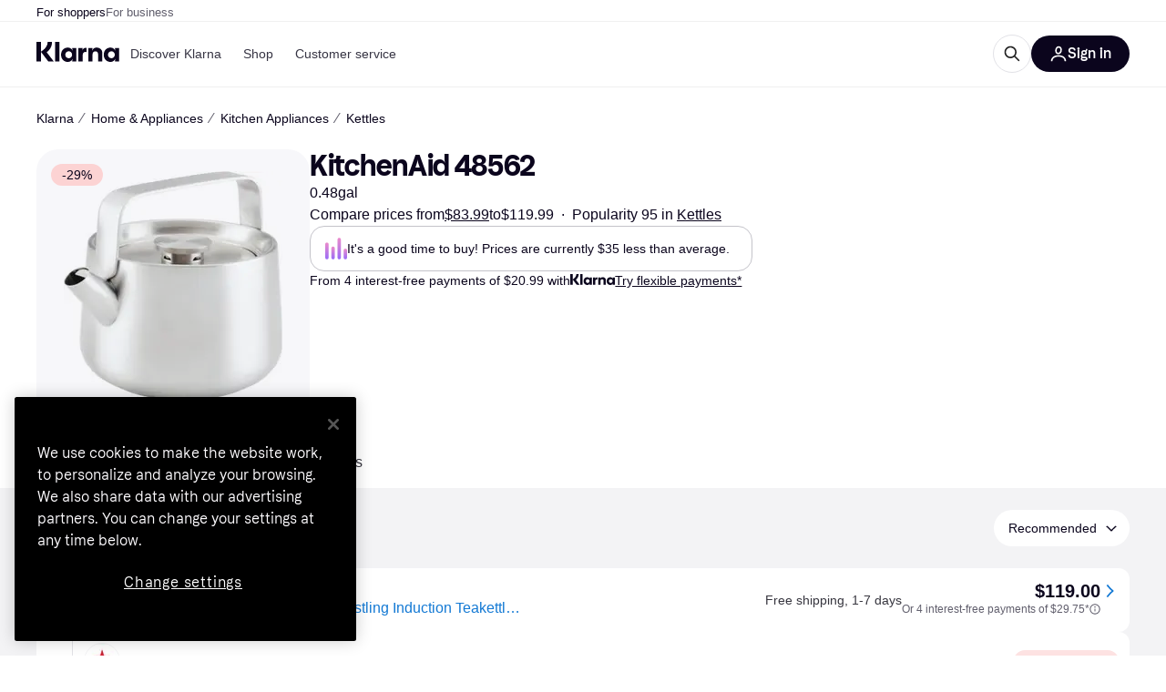

--- FILE ---
content_type: application/javascript
request_url: https://owp.klarna.com/static/features-searchCompare-modules-productDetailOffers-blocks-pricerunner-OfferListBlockRenderer-39ff2d5c.js
body_size: 9356
content:
"use strict";(self.__LOADABLE_LOADED_CHUNKS__=self.__LOADABLE_LOADED_CHUNKS__||[]).push([["15843"],{58313(e,r,t){t.d(r,{A:()=>i});let i={errorReport:"mFqCVgIOih",reportButtonText:"p01JM82lu4"}},99323(e,r,t){t.d(r,{h:()=>o});var i=t(74848),n=t(24606);let o=()=>(0,i.jsx)(n.azJ,{as:"span",sx:{label:"Spacer",flex:1}})},49043(e,r,t){t.r(r),t.d(r,{default:()=>k}),t(18111),t(61701);var i=t(74848),n=t(24606),o=t(27875),l=t(96540),s=t(28134),a=t(29757),c=t(23041),d=t(95448),p=t(31533);let u=({block:e})=>{let r=(0,p.WD)();return(0,i.jsxs)(n.BJc,{paddingTop:"m",children:[(0,i.jsxs)(n.azJ,{paddingTop:"m",children:[(0,i.jsx)(n.DZT,{marginBottom:"none",size:"s",children:r("PR.ProductPage.PriceListing.UNFILTERED_OFFERS")}),(0,i.jsx)(n.EYj,{children:r("PR.ProductPage.PriceListing.UNFILTERED_OFFERS_DESC")})]}),(0,i.jsx)(k,{blocks:e.blocks,renderingContext:"excluded-offer-list"})]})};var g=t(72562),h=t(86424),x=t(9907),b=t(11113),j=t(93967);let f=({block:e})=>{let{offerGroup:r}=e,{displayOffer:t,merchant:o}=r,l=(0,p.WD)(),s=(0,n.GuJ)(),{isMobile:a}=(0,n.UgS)();return(0,i.jsxs)(n.mh,{role:"tooltip",children:[(0,i.jsx)(n.jiu,{children:(0,i.jsx)(n.azJ,{children:(0,i.jsx)(n.ZpM,{borderRadius:"m",elevation:"none",padding:"none",position:"relative",children:(0,i.jsxs)(n.BJc,{alignX:"space-between",alignY:"center",direction:"horizontal",paddingLeft:"sm",paddingRight:{base:"s",m:"sm"},paddingY:"s",wrap:!1,children:[(0,i.jsxs)(n.BJc,{maxWidth:"50%",minWidth:"0",rowGap:0,children:[(0,i.jsxs)(n.BJc,{alignY:"center",columnGap:"xs",direction:"horizontal",children:[(0,i.jsx)(n.EYj,{color:"text-disabled",lineHeight:s.l?"16px":"xxs",size:"xs",weight:"medium",children:o.name}),!!o.internationalCountryCode&&(0,i.jsx)(n.lNU,{countryCode:o.internationalCountryCode,size:"xs"})]}),a&&(0,i.jsx)(x.A,{color:"text-disabled",lineHeight:s.l?"16px":"xxs",size:"xs",stockStatus:t.stockStatus}),(0,i.jsx)(n.EYj,{color:"text-disabled",size:"s",textWrap:"truncate",weight:"medium",children:t.name})]}),(0,i.jsxs)(n.BJc,{alignY:"center",direction:"horizontal",gap:"s",wrap:!1,children:[(0,i.jsxs)(n.BJc,{alignX:"right",alignY:"center",columnGap:{l:"l"},direction:{base:"vertical-reverse",l:"horizontal"},rowGap:"none",wrap:!1,children:[(0,i.jsxs)(n.BJc,{columnGap:{base:"m",l:"l"},direction:"horizontal",wrap:!1,children:[(0,h.c5)("pl").show_price_per_unit&&(0,i.jsx)(j.A,{pricePerUnit:t.pricePerUnit}),!a&&(0,i.jsx)(x.A,{color:"text-disabled",stockStatus:t.stockStatus})]}),(0,i.jsx)(b.A,{disabled:!0,merchant:o,offer:t})]}),(0,i.jsx)(n.vKP,{color:"text-disabled",size:"s"})]})]})})})}),(0,i.jsx)(n.L67,{maxWidth:400,text:l(`PR.ProductPage.PriceListing.UnavailableOffer.${t.availability}`)})]})},m=({block:e,renderingContext:r})=>"AVAILABLE"!==e.offerGroup.availability?(0,i.jsx)(f,{block:e}):(0,i.jsx)(g.A,{block:e,renderingContext:r});t(62953);var y=t(18238),O=t(38683),P=t(86539),v=t(15089),w=t(16737),E=t(94385),R=t(83289);function S(e){for(var r=1;r<arguments.length;r++){var t=null!=arguments[r]?arguments[r]:{},i=Object.keys(t);"function"==typeof Object.getOwnPropertySymbols&&(i=i.concat(Object.getOwnPropertySymbols(t).filter(function(e){return Object.getOwnPropertyDescriptor(t,e).enumerable}))),i.forEach(function(r){var i;i=t[r],r in e?Object.defineProperty(e,r,{value:i,enumerable:!0,configurable:!0,writable:!0}):e[r]=i})}return e}function A(e,r){return r=null!=r?r:{},Object.getOwnPropertyDescriptors?Object.defineProperties(e,Object.getOwnPropertyDescriptors(r)):(function(e,r){var t=Object.keys(e);if(Object.getOwnPropertySymbols){var i=Object.getOwnPropertySymbols(e);t.push.apply(t,i)}return t})(Object(r)).forEach(function(t){Object.defineProperty(e,t,Object.getOwnPropertyDescriptor(r,t))}),e}let D=({block:e})=>{let r=(0,p.WD)(),t=(0,n.GuJ)(),{isDesktop:o,isTablet:s}=(0,n.UgS)(),{brandName:a}=(0,y.G)(),{offer:c,merchant:d,offerGroup:u}=e,g=(0,n.QsY)({base:"s",m:"m"}),[h,j]=(0,l.useState)(),f=(0,n.DPo)(),[m,D]=(0,l.useState)(!1),C=(0,O.G)(c),z=(0,w.M)(),_={offer:c,merchant:d,offerAggregatedPosition:0};return c&&d?(0,i.jsxs)(n.azJ,{"aria-label":`${d.name}, ${null==c?void 0:c.name}`,style:{WebkitTapHighlightColor:"transparent"},children:[(0,i.jsxs)(n.ZpM,{backgroundColor:"background-primary",borderRadius:"m",direction:"vertical",padding:"none",width:"100%",wrap:!1,children:[(0,i.jsxs)(n.BJc,{alignY:"center",direction:"horizontal",gap:"none",sx:{borderBottom:`1px solid ${f.color.border20}`},wrap:!1,children:[(0,i.jsx)(n.azJ,{alignX:"center",alignY:"center",height:{base:52,m:56},sx:{borderRight:`1px solid ${f.color.border20}`},width:{base:36,m:40},children:(0,i.jsx)(n.K0,{transparent:!0,"aria-label":r("PR.ProductPage.PriceListing.SHOW_MERCHANT_INFORMATION",{MERCHANT:d.name}),color:"text-secondary",icon:n.D3D,size:t.m?"m":"s",onClick:()=>{D(!0)}})}),(0,i.jsx)(P.Z,A(S({style:{flex:1,minWidth:0},onClickOut:()=>{j(c)}},_),{children:(0,i.jsx)(E.A,{brandName:a,displayOffer:c,merchant:d})}))]}),(0,i.jsx)(P.Z,A(S({title:c.name,onClickOut:()=>{j(c)}},_),{children:(0,i.jsxs)(n.BJc,{alignX:"space-between",alignY:"center",direction:"horizontal",gap:{base:"sm",m:"m"},minHeight:50,paddingLeft:{base:"sm",l:"m"},paddingRight:{base:"s",m:"sm"},paddingY:{base:6,m:"s"},wrap:!1,children:[(0,i.jsx)(n.EYj,{inline:!0,useLinkHoverStyle:!0,color:"#1379d4",size:g,sx:{maxWidth:"500px"},textWrap:"truncate",weight:"medium",children:c.name}),(0,i.jsxs)(n.BJc,{alignX:"right",alignY:"center",columnGap:"s",direction:"horizontal",wrap:!1,children:[(s||o)&&C&&(0,i.jsx)(x.A,{deliveryTime:c.deliveryTime,shippingCost:c.shippingCost,stockStatus:c.stockStatus}),(0,i.jsx)(b.A,{merchant:d,offer:c}),(0,i.jsx)(n.vKP,{color:"#1379d4",size:t.m?"m":"s"})]})]})}))]}),h&&z&&(0,i.jsx)(v.A,{merchant:d,offer:h}),(0,i.jsx)(R.F,{brandName:a,offerAggregatedPosition:0,offerGroup:u,open:m,onClose:()=>D(!1)})]}):null},C=({block:e})=>{let r=(0,p.WD)();return(0,i.jsx)(n.azJ,{children:(0,i.jsx)(n.puD,{icon:(0,i.jsx)(n.hZx,{size:"s"}),children:r("PR.ProductPage.PriceListing.DISCLAIMER_RECYCLE")})})};var z=t(90478);function _(e){for(var r=1;r<arguments.length;r++){var t=null!=arguments[r]?arguments[r]:{},i=Object.keys(t);"function"==typeof Object.getOwnPropertySymbols&&(i=i.concat(Object.getOwnPropertySymbols(t).filter(function(e){return Object.getOwnPropertyDescriptor(t,e).enumerable}))),i.forEach(function(r){var i;i=t[r],r in e?Object.defineProperty(e,r,{value:i,enumerable:!0,configurable:!0,writable:!0}):e[r]=i})}return e}let T=(e,r)=>{let t={renderingContext:r};switch(e.type){case"offer-group":return(0,i.jsx)(m,_({block:e},t));case"sponsored-offer":return(0,i.jsx)(z.R,_({block:e},t));case"ad":return(0,i.jsx)(a.jh,_({block:e},t));case"collapsed-unavailable-offer-groups":return(0,i.jsx)(a.jC,_({block:e},t));case"paging-limit":return(0,i.jsx)(a.pM,_({block:e},t));case"recycle-message":return(0,i.jsx)(C,_({block:e},t));case"excluded-offers":return(0,i.jsx)(u,_({block:e},t));case"empty-offer-result":return(0,i.jsx)(a.uf,_({block:e},t));case"promoted-installment-offer":return(0,i.jsx)(D,_({block:e},t));case"installment-disclaimer":return(0,i.jsx)(a.or,_({block:e},t));case"used-products":return(0,i.jsx)(a.Bk,_({block:e},t));default:return null}},k=({blocks:e,renderingContext:r="offer-list"})=>{let{params:t}=(0,o.s)(),a=(0,d.Gb)(e);return(0,i.jsx)(s.G.Provider,{value:{offerGroupCount:a},children:(0,i.jsx)(n.BJc,{gap:"s",paddingBottom:"xl",children:e.map((e,n)=>(0,i.jsx)(l.Fragment,{children:"1"===t.get("d")?(0,i.jsx)(c.r,{block:e,renderBlock:e=>T(e,r)}):T(e,r)},`${e.type}-${n}`))})})}},83289(e,r,t){t.d(r,{F:()=>F}),t(62953),t(18111),t(61701);var i=t(74848),n=t(24606),o=t(22331),l=t(51442),s=t(96540),a=t(31533),c=t(86539),d=t(56080),p=t(17441),u=t(59313);let g=({label:e,value:r})=>(0,i.jsxs)(n.BJc,{alignX:"space-between",alignY:"center",columnGap:"l",direction:"horizontal",wrap:!1,children:[(0,i.jsx)(n.EYj,{inline:!0,size:"s",sx:{flexShrink:0},weight:"bold",children:e}),(0,i.jsx)(n.azJ,{sx:{textAlign:"right"},children:r})]}),h=e=>{let{merchant:r}=e;return r.labels.includes("SAFE_BUY")},x=({offerGroup:e})=>{let r=h(e),t=(0,a.WD)();return r?(0,i.jsx)(g,{label:t("PR.BuyingProtection.LABEL"),value:(0,i.jsxs)(n.BJc,{direction:"vertical",gap:"xs",children:[(0,i.jsxs)(n.BJc,{alignY:"center",direction:"horizontal",gap:"s",children:[(0,i.jsx)(n.EYj,{size:"s",children:t("PR.ProductOffer.ADDED_VALUES_BUYER_PROTECTION_TEXT")}),(0,i.jsx)(p.A,{showBadge:!0,altText:t("PR.BuyingProtection.LABEL"),imageSrc:"/images/site-gui/design/buying_protection_gray.svg",text:t("PR.BuyingProtection.LABEL")})]}),(0,i.jsx)(n.N_E,{as:u.A,href:"/info/buyer-protection",size:"xs",children:t("PR.Global.READ_MORE")})]})}):null},b=({src:e,alt:r})=>{var t,o;let l=(0,n.fSn)(r,{enabled:(0,n.QsY)({base:!1,l:!0})});return(0,i.jsx)(n.azJ,{alignX:"center",alignY:"center",backgroundColor:"background-secondary",borderRadius:"s",display:"flex",height:30,paddingY:4,width:48,children:e?(0,i.jsx)(n._V3,(t=function(e){for(var r=1;r<arguments.length;r++){var t=null!=arguments[r]?arguments[r]:{},i=Object.keys(t);"function"==typeof Object.getOwnPropertySymbols&&(i=i.concat(Object.getOwnPropertySymbols(t).filter(function(e){return Object.getOwnPropertyDescriptor(t,e).enumerable}))),i.forEach(function(r){var i;i=t[r],r in e?Object.defineProperty(e,r,{value:i,enumerable:!0,configurable:!0,writable:!0}):e[r]=i})}return e}({},l),o=o={alt:r,height:22,pixelDensities:[2,3,4],src:e,width:48},Object.getOwnPropertyDescriptors?Object.defineProperties(t,Object.getOwnPropertyDescriptors(o)):(function(e,r){var t=Object.keys(e);if(Object.getOwnPropertySymbols){var i=Object.getOwnPropertySymbols(e);t.push.apply(t,i)}return t})(Object(o)).forEach(function(e){Object.defineProperty(t,e,Object.getOwnPropertyDescriptor(o,e))}),t)):(0,i.jsx)(n.EYj,{size:10,children:r})})},j=e=>{var r;let{merchant:t}=e;return!!(null==(r=t.certificates)?void 0:r.length)},f=({offerGroup:e})=>{var r,t;let{merchant:o}=e,l=(0,a.WD)();return(null==(r=o.certificates)?void 0:r.length)?(0,i.jsx)(g,{label:l("PR.ProductOffer.ADDED_VALUES_CERTIFICATIONS"),value:(0,i.jsx)(n.BJc,{alignX:"right",alignY:"center",direction:"horizontal",gap:"xs",children:null==(t=o.certificates)?void 0:t.map(e=>(0,i.jsx)(b,{alt:e.name,src:e.logo},e.id))})}):null},m=({brandName:e})=>{let r=(0,n.DPo)(),t=(0,a.WD)();return(0,i.jsxs)(n.azJ,{alignX:"left",alignY:"center",backgroundColor:r.palette.blue20,borderColor:r.palette.blue60,borderRadius:"m",direction:"horizontal",height:56,padding:"s",title:t("PR.Certified.BRAND",{brand:e}),children:[(0,i.jsx)(n._V3,{alt:t("PR.Certified.BRAND",{brand:e}),height:32,src:"/images/site-gui/design/certified_blue.svg",width:32}),(0,i.jsx)(n.EYj,{inline:!0,color:r.palette.blue60,size:"s",weight:"medium",children:t("PR.Certified.BRAND",{brand:e})})]})};var y=t(80817),O=t(20136);let P=({offerGroup:e})=>{let{merchant:r}=e,t=(0,n.GuJ)(),o=(0,a.WD)(),{countryCode:l,locale:s}=(0,y.A)();if(!r.lastOrderBeforeHolidayDelivery)return null;let c=(0,O.L)({date:null==r?void 0:r.lastOrderBeforeHolidayDelivery,locale:s,countryCode:l,fullMonth:t.m,useClientTimezone:!0});return(0,i.jsx)(g,{label:o("PR.ProductPage.PriceListing.Offer.XMAS_DEADLINE"),value:(0,i.jsx)(n.EYj,{size:"s",children:t.m?o("PR.ProductPage.PriceListing.XMAS_DELIVERY",{DATE:c}):c})})},v=e=>{var r;let{merchant:t}=e;return!!(null==(r=t.paymentMethods)?void 0:r.length)},w=({offerGroup:e})=>{var r;let{merchant:t}=e,o=(0,a.WD)();return(null==(r=t.paymentMethods)?void 0:r.length)?(0,i.jsx)(g,{label:o("PR.ProductOffer.ADDED_VALUES_PAYMENT_METHOD"),value:(0,i.jsx)(n.BJc,{alignX:"right",alignY:"center",direction:"horizontal",gap:"xs",children:t.paymentMethods.map(e=>(0,i.jsx)(b,{alt:e.name,src:e.logo},e.id))})}):null};var E=t(80534);let R=e=>{var r;let{merchant:t}=e;return!!(null==(r=t.rating)?void 0:r.count)},S=({offerGroup:e})=>{let{merchant:r}=e,t=(0,n.DPo)(),o=(0,a.WD)();return r.rating?(0,i.jsx)(g,{label:o("PR.ProductPage.PriceListing.Rating"),value:(0,i.jsxs)(n.BJc,{alignY:"center",direction:"horizontal",gap:"xs",children:[(0,i.jsx)(E.A,{color:t.color.grayscale100,size:12}),(0,i.jsx)(n.EYj,{inline:!0,size:"s",weight:"bold",children:r.rating.average}),(0,i.jsxs)(n.EYj,{inline:!0,color:"text-secondary",size:"s",children:["(",r.rating.count,")"]})]})}):null};var A=t(86424),D=t(11113),C=t(93967);let z={IN_STOCK:"PR.Global.StockStatus.IN_STOCK",OUT_OF_STOCK:"PR.Global.StockStatus.OUT_OF_STOCK",PREORDER:"PR.Global.StockStatus.PREORDER",COLLECT_IN_STORE:"PR.Global.StockStatus.COLLECT_IN_STORE",BACKORDER:"PR.Global.StockStatus.BACKORDER"},_={IN_STOCK:"positive",OUT_OF_STOCK:"negative",PREORDER:"warning",COLLECT_IN_STORE:"positive",BACKORDER:"text-primary"},T=e=>{var r,t,o,{stockStatus:l}=e,s=function(e,r){if(null==e)return{};var t,i,n=function(e,r){if(null==e)return{};var t,i,n={},o=Object.keys(e);for(i=0;i<o.length;i++)t=o[i],r.indexOf(t)>=0||(n[t]=e[t]);return n}(e,r);if(Object.getOwnPropertySymbols){var o=Object.getOwnPropertySymbols(e);for(i=0;i<o.length;i++)t=o[i],!(r.indexOf(t)>=0)&&Object.prototype.propertyIsEnumerable.call(e,t)&&(n[t]=e[t])}return n}(e,["stockStatus"]);let c=(0,a.WD)();return(0,i.jsx)(n.EYj,(r=function(e){for(var r=1;r<arguments.length;r++){var t=null!=arguments[r]?arguments[r]:{},i=Object.keys(t);"function"==typeof Object.getOwnPropertySymbols&&(i=i.concat(Object.getOwnPropertySymbols(t).filter(function(e){return Object.getOwnPropertyDescriptor(t,e).enumerable}))),i.forEach(function(r){var i;i=t[r],r in e?Object.defineProperty(e,r,{value:i,enumerable:!0,configurable:!0,writable:!0}):e[r]=i})}return e}({color:_[l],size:"s",textWrap:"no-wrap"},s),t=t={children:c(null!=(o=z[l])?o:"PR.Global.StockStatus.UNKNOWN_STOCK")},Object.getOwnPropertyDescriptors?Object.defineProperties(r,Object.getOwnPropertyDescriptors(t)):(function(e,r){var t=Object.keys(e);if(Object.getOwnPropertySymbols){var i=Object.getOwnPropertySymbols(e);t.push.apply(t,i)}return t})(Object(t)).forEach(function(e){Object.defineProperty(r,e,Object.getOwnPropertyDescriptor(t,e))}),r))};function k(e){for(var r=1;r<arguments.length;r++){var t=null!=arguments[r]?arguments[r]:{},i=Object.keys(t);"function"==typeof Object.getOwnPropertySymbols&&(i=i.concat(Object.getOwnPropertySymbols(t).filter(function(e){return Object.getOwnPropertyDescriptor(t,e).enumerable}))),i.forEach(function(r){var i;i=t[r],r in e?Object.defineProperty(e,r,{value:i,enumerable:!0,configurable:!0,writable:!0}):e[r]=i})}return e}function B(e,r){return r=null!=r?r:{},Object.getOwnPropertyDescriptors?Object.defineProperties(e,Object.getOwnPropertyDescriptors(r)):(function(e,r){var t=Object.keys(e);if(Object.getOwnPropertySymbols){var i=Object.getOwnPropertySymbols(e);t.push.apply(t,i)}return t})(Object(r)).forEach(function(t){Object.defineProperty(e,t,Object.getOwnPropertyDescriptor(r,t))}),e}let Y=e=>{var{offer:r,merchant:t,offerAggregatedPosition:o,sx:l}=e,s=function(e,r){if(null==e)return{};var t,i,n=function(e,r){if(null==e)return{};var t,i,n={},o=Object.keys(e);for(i=0;i<o.length;i++)t=o[i],r.indexOf(t)>=0||(n[t]=e[t]);return n}(e,r);if(Object.getOwnPropertySymbols){var o=Object.getOwnPropertySymbols(e);for(i=0;i<o.length;i++)t=o[i],!(r.indexOf(t)>=0)&&Object.prototype.propertyIsEnumerable.call(e,t)&&(n[t]=e[t])}return n}(e,["offer","merchant","offerAggregatedPosition","sx"]);let d=(0,a.WD)(),p=(0,i.jsxs)(n.BJc,{alignY:"center",as:"span",direction:"horizontal",gap:"m",width:"100%",children:[(0,i.jsxs)(n.azJ,{as:"span",direction:"vertical",sx:{flex:1},children:[(0,i.jsx)(n.EYj,{inline:!0,lineClamp:2,size:"s",weight:"bold",children:r.name}),(0,i.jsx)(n.BJc,{direction:"horizontal",gap:"sm",children:(0,i.jsx)(T,{stockStatus:r.stockStatus})})]}),r.labels.attributeLabels.length>0&&(0,i.jsx)(n.BJc,{direction:"horizontal",gap:{base:"xs",m:"s"},wrap:!1,children:r.labels.attributeLabels.map((e,r)=>(0,i.jsx)(n.fHD,{background:"background-secondary",borderColor:"background-primary",borderRadius:"full",children:"itemCondition"===e.name?d(`PR.Offers.ItemCondition.${e.value}`):e.value},r))}),(0,A.c5)("pl").show_price_per_unit&&(0,i.jsx)(C.A,{pricePerUnit:r.pricePerUnit}),(0,i.jsx)(D.A,{disabled:"AVAILABLE"!==r.availability,merchant:t,offer:r})]});return"AVAILABLE"!==r.availability?(0,i.jsx)(n.mh,{disablePortal:!0,middlewares:{hide:!0},position:"top",children:(0,i.jsxs)(n.wIr,B(k({paddingY:"sm",sx:l},s),{children:[(0,i.jsx)(n.jiu,{children:p}),(0,i.jsx)(n.L67,{text:d(`PR.ProductPage.PriceListing.UnavailableOffer.${r.availability}`)})]}))}):(0,i.jsx)(n.ufh,B(k({as:c.Z,merchant:t,offer:r,offerAggregatedPosition:o,paddingY:"sm",sx:[l,{display:"inline-block"}]},s),{children:p}))};var L=t(9907);let N=e=>{let{displayOffer:{stockStatus:r,deliveryTime:t,shippingCost:i}}=e;return"UNKNOWN"!==r&&("IN_STOCK"!==r||null!==t||null!==i)},J=({offerGroup:e})=>{let{displayOffer:r}=e,t=(0,a.WD)();return(0,i.jsx)(g,{label:t("PR.ProductPage.PriceListing.Offer.SHIPPING"),value:(0,i.jsx)(L.A,{color:"text-primary",deliveryTime:r.deliveryTime,shippingCost:r.shippingCost,stockStatus:r.stockStatus})})};t(22489),t(26910);var I=t(97286),W=t(50181),H=t(43604),G=t(28788);let M=(0,t(99930).Ib)("merchant-delivery-options",async(e,r,t)=>{var i,n;let o=(0,W.P)();if(!r)throw new G.N;let l=`/public/productlistings/merchants/shippingoptions/${e}/${r}?productOfferId=${t}`;return null==(n=(await o.get("product-listing-edge-rest",l)).data)||null==(i=n.shippingOptions)?void 0:i.sort((e,r)=>e.carrierName.localeCompare(r.carrierName))},{staleTime:H.Tr}),U=(e,r)=>{var t,i;let{countryCode:n}=(0,y.A)();return(0,I.I)((t=function(e){for(var r=1;r<arguments.length;r++){var t=null!=arguments[r]?arguments[r]:{},i=Object.keys(t);"function"==typeof Object.getOwnPropertySymbols&&(i=i.concat(Object.getOwnPropertySymbols(t).filter(function(e){return Object.getOwnPropertyDescriptor(t,e).enumerable}))),i.forEach(function(r){var i;i=t[r],r in e?Object.defineProperty(e,r,{value:i,enumerable:!0,configurable:!0,writable:!0}):e[r]=i})}return e}({},M(n,e,r)),i=i={enabled:!!e&&!!r},Object.getOwnPropertyDescriptors?Object.defineProperties(t,Object.getOwnPropertyDescriptors(i)):(function(e,r){var t=Object.keys(e);if(Object.getOwnPropertySymbols){var i=Object.getOwnPropertySymbols(e);t.push.apply(t,i)}return t})(Object(i)).forEach(function(e){Object.defineProperty(t,e,Object.getOwnPropertyDescriptor(i,e))}),t))},X=({offerGroup:e})=>{let r=(0,a.WD)(),{data:t}=U(e.merchant.id,e.displayOffer.id),o=null==t?void 0:t.filter((e,r,t)=>t.findIndex(r=>r.carrierName===e.carrierName)===r);return(0,i.jsx)(g,{label:r("PR.ProductPage.MerchantDeliveryOptions.HEADING"),value:(0,i.jsx)(n.BJc,{alignX:"right",alignY:"center",direction:"horizontal",gap:"xs",children:null==o?void 0:o.map((e,t)=>{var n;return(0,i.jsx)(b,{alt:"STORE_PICKUP"===e.deliveryOption?r("PR.ProductPage.DeliveryOption.STORE_PICKUP"):e.carrierName,src:null==(n=e.logo)?void 0:n.path},t)})})})},F=({offerAggregatedPosition:e,offerGroup:r,brandName:t,onClose:u,open:b})=>{let{merchant:y,offers:O}=r,[E,A]=(0,s.useState)(!1),[D,C]=(0,s.useState)(!1),z=(0,a.WD)(),_=(e=>{var r,t,i,n;let{data:o}=U(null!=(i=null==e||null==(r=e.merchant)?void 0:r.id)?i:null,null!=(n=null==e||null==(t=e.displayOffer)?void 0:t.id)?n:null);return void 0!==o&&o.length>0})(E?r:null),T=(0,l.M2)(y.url),k=y.labels.includes("CERTIFIED"),B=R(r)||v(r)||j(r)||h(r)||N(r)||_||(0,o.E)(null==r?void 0:r.merchant),{shouldShowCampaignPriceInfo:L,campaignPriceLabel:I}=(0,d.D)(r.displayOffer.campaignPrice,r.displayOffer.shippingCost);return(0,s.useEffect)(()=>{if(b){A(!0);let e=setTimeout(()=>C(!0),200);return()=>clearTimeout(e)}{C(!1);let e=setTimeout(()=>A(!1),500);return()=>clearTimeout(e)}},[b]),(0,i.jsxs)(n.Xnq,{maxHeight:"700",maxWidth:"600",open:D,onClose:u,children:[(0,i.jsx)(n.Xnq.Header,{title:y.name}),(0,i.jsx)(n.Xnq.Body,{children:(0,i.jsxs)(n.BJc,{children:[k&&t&&(0,i.jsx)(m,{brandName:t}),B&&(0,i.jsx)(n.wIr,{children:(0,i.jsxs)(n.BJc,{divider:!0,children:[R(r)&&(0,i.jsx)(S,{offerGroup:r}),v(r)&&(0,i.jsx)(w,{offerGroup:r}),j(r)&&(0,i.jsx)(f,{offerGroup:r}),h(r)&&(0,i.jsx)(x,{offerGroup:r}),N(r)&&(0,i.jsx)(J,{offerGroup:r}),_&&(0,i.jsx)(X,{offerGroup:r}),(0,o.E)(null==r?void 0:r.merchant)&&(0,i.jsx)(P,{offerGroup:r}),T&&(0,i.jsx)(n.N_E,{decoration:"underline",href:y.url,kind:"primary",size:"s",sx:{fontWeight:"normal",display:"inline",alignSelf:"flex-start"},title:y.name,children:z("PR.ProductPage.PriceListing.SHOW_MERCHANT_INFORMATION",{MERCHANT:y.name})})]})}),(0,i.jsxs)(n.sEr,{children:[L&&I?(0,i.jsx)(n.wIr,{children:(0,i.jsx)(g,{label:z("PR.ProductPage.PriceListing.Offer.Campaign.CAMPAIGN_LABEL"),value:(0,i.jsx)(p.A,{suppressHydrationWarning:!0,altText:I,colorPreset:"red",showBadge:!1,text:I})})}):null,O.map(r=>(0,i.jsx)(Y,{merchant:y,offer:r,offerAggregatedPosition:e},r.id))]})]})}),(0,i.jsx)(n.Xnq.Footer,{children:(0,i.jsx)(n.$nd,{as:c.Z,borderRadius:"full",merchant:y,offer:r.displayOffer,offerAggregatedPosition:e,size:"m",sx:{alignSelf:"center"},children:z("PR.ProductPage.Card.SHOP_AT_MERCHANT",{merchant:y.name})})})]})}},15089(e,r,t){t.d(r,{A:()=>d}),t(62953);var i=t(74848),n=t(24606),o=t(96540),l=t(99930),s=t(31533),a=t(58313);let c=(0,l.Rq)({resolved:{},chunkName:()=>"components-ErrorReportModal",isReady(e){let r=this.resolve(e);return!0===this.resolved[r]&&!!t.m[r]},importAsync:()=>t.e("60520").then(t.bind(t,73025)),requireAsync(e){let r=this.resolve(e);return this.resolved[r]=!1,this.importAsync(e).then(e=>(this.resolved[r]=!0,e))},requireSync(e){return t(this.resolve(e))},resolve:()=>73025}),d=({offer:e,merchant:r})=>{let t=(0,n.GuJ)(),[l,d]=(0,o.useState)(!1),[p,u]=(0,o.useState)(!1),g=t.m?"s":"xs";return(0,i.jsxs)("div",{className:a.A.errorReport,children:[p?(0,i.jsx)(n.EYj,{size:g,children:(0,i.jsx)(s.Ay,{children:"PR.ErrorReport.Ribbon.THANK_YOU"})}):(0,i.jsxs)(n.azJ,{alignY:"center",direction:"horizontal",children:[(0,i.jsx)(n.hZx,{size:g,sx:{marginTop:t.m?-2:0}}),(0,i.jsxs)(n.BJc,{alignY:"center",direction:"horizontal",gap:"xs",paddingLeft:"s",rowGap:"s",children:[(0,i.jsx)(n.EYj,{size:g,children:(0,i.jsx)(s.Ay,{children:"PR.ErrorReport.Ribbon.TEXT"})}),(0,i.jsx)("button",{children:(0,i.jsx)(n.EYj,{className:a.A.reportButtonText,color:"text-primary",size:g,onClick:()=>{d(!0)},children:(0,i.jsx)(s.Ay,{children:"PR.ErrorReport.Ribbon.REPORT_BUTTON"})})})]})]}),l&&(0,i.jsx)(c,{closeModal:()=>{d(!1)},merchant:r,offer:e,sendReportCallback:()=>void u(!0)})]})}},16737(e,r,t){t.d(r,{M:()=>s});var i=t(36832),n=t(86424),o=t(89119),l=t(96540);let s=()=>{let e=(0,o.G)(i.CB),r=(0,n.c5)("pl").show_user_error_reporting,t=(0,n.c5)("pl").show_user_error_reporting_for_all;return(0,l.useMemo)(()=>t||e&&r,[e,t,r])}},72562(e,r,t){t.d(r,{A:()=>R}),t(62953),t(26910),t(18111),t(20116);var i=t(74848),n=t(24606),o=t(18238),l=t(28134),s=t(98865),a=t(86424),c=t(29244),d=t(96540),p=t(99930),u=t(31533),g=t(9907),h=t(38683),x=t(86539),b=t(11113),j=t(15089),f=t(16737),m=t(83289),y=t(93967),O=t(94385),P=t(55700);function v(e){for(var r=1;r<arguments.length;r++){var t=null!=arguments[r]?arguments[r]:{},i=Object.keys(t);"function"==typeof Object.getOwnPropertySymbols&&(i=i.concat(Object.getOwnPropertySymbols(t).filter(function(e){return Object.getOwnPropertyDescriptor(t,e).enumerable}))),i.forEach(function(r){var i;i=t[r],r in e?Object.defineProperty(e,r,{value:i,enumerable:!0,configurable:!0,writable:!0}):e[r]=i})}return e}function w(e,r){return r=null!=r?r:{},Object.getOwnPropertyDescriptors?Object.defineProperties(e,Object.getOwnPropertyDescriptors(r)):(function(e,r){var t=Object.keys(e);if(Object.getOwnPropertySymbols){var i=Object.getOwnPropertySymbols(e);t.push.apply(t,i)}return t})(Object(r)).forEach(function(t){Object.defineProperty(e,t,Object.getOwnPropertyDescriptor(r,t))}),e}let E=(0,p.Rq)({resolved:{},chunkName:()=>"components-merchantInfo-components-XmasRibbon",isReady(e){let r=this.resolve(e);return!0===this.resolved[r]&&!!t.m[r]},importAsync:()=>t.e("84260").then(t.bind(t,23723)),requireAsync(e){let r=this.resolve(e);return this.resolved[r]=!1,this.importAsync(e).then(e=>(this.resolved[r]=!0,e))},requireSync(e){return t(this.resolve(e))},resolve:()=>23723}),R=({block:e})=>{var r,t;let{offerGroup:p,aggregatedPosition:R}=e,{displayOffer:S,merchant:A}=p,{brandName:D}=(0,o.G)(),{optimisticFilters:C}=(0,s.O)(),{offerGroupCount:z}=(0,l.R)(),[_,T]=(0,d.useState)(),k=(0,u.WD)(),B=(0,n.DPo)(),Y=(0,n.GuJ)(),[L,N]=(0,d.useState)(!1),J=(0,c.a)(),I=1!==z&&(null==S||null==(t=S.labels)||null==(r=t.propertyLabels)?void 0:r.includes("CHEAPEST_OFFER"))&&("RECOMMENDED"===C.sort||"RECOMMENDED_MARKET_ADJUSTED"===C.sort),{attributeLabels:W}=S.labels,H=W.find(e=>"itemCondition"===e.name),G=(0,P.QH)(S)&&(0,P.HA)(null==A?void 0:A.lastOrderBeforeHolidayDelivery,S.deliveryTime)&&J,{isDesktop:M,isTablet:U,isMobile:X}=(0,n.UgS)(),F=(0,h.G)(S),K=(0,f.M)(),$=(0,n.QsY)({base:"s",m:"m"}),q={offer:S,merchant:A,offerAggregatedPosition:R};return(0,i.jsxs)(n.azJ,{"aria-label":`${A.name}, ${null==S?void 0:S.name}`,style:{WebkitTapHighlightColor:"transparent"},children:[(0,i.jsxs)(n.ZpM,{backgroundColor:"background-primary",borderRadius:"m",direction:"vertical",padding:"none",width:"100%",wrap:!1,children:[(0,i.jsxs)(n.BJc,{alignY:"center",direction:"horizontal",gap:"none",sx:{borderBottom:`1px solid ${B.color.border20}`},wrap:!1,children:[(0,i.jsx)(n.azJ,{alignX:"center",alignY:"center",height:{base:52,m:63},sx:{borderRight:`1px solid ${B.color.border20}`},width:{base:36,m:40},children:(0,i.jsx)(n.K0,{transparent:!0,"aria-label":k("PR.ProductPage.PriceListing.SHOW_MERCHANT_INFORMATION",{MERCHANT:A.name}),color:"text-secondary",icon:n.D3D,size:Y.s?"m":"s",onClick:()=>{N(!0)}})}),(0,i.jsx)(x.Z,w(v({style:{flex:1,minWidth:0},onClickOut:()=>{T(S)}},q),{children:(0,i.jsx)(O.A,{brandName:D,displayOffer:S,merchant:A})}))]}),(0,i.jsx)(x.Z,w(v({title:S.name,onClickOut:()=>{T(S)}},q),{children:(0,i.jsxs)(n.BJc,{alignX:"space-between",alignY:"center",direction:"horizontal",gap:{base:"sm",m:"m"},minHeight:48,paddingLeft:"sm",paddingRight:{base:"s",m:"sm"},paddingY:{base:6,m:"s"},wrap:!1,children:[(0,i.jsxs)(n.BJc,{direction:"vertical",gap:"none",sx:{whiteSpace:"nowrap",overflow:"hidden",textOverflow:"ellipsis"},children:[(0,i.jsx)(n.EYj,{inline:!0,useLinkHoverStyle:!0,color:"#1379d4",lineHeight:Y.l?"16px":"xxs",size:$,sx:{maxWidth:"500px"},textWrap:"truncate",weight:"medium",children:S.name}),X&&(0,i.jsxs)(n.BJc,{alignY:"center",columnGap:"xs",direction:"horizontal",divider:(0,i.jsx)("span",{style:{color:B.color.textSecondary,display:"flex",alignItems:"center"},children:"\xb7"}),children:[H&&(0,i.jsx)(n.EYj,{color:"text-secondary",lineHeight:"16px",size:"xs",textWrap:"no-wrap",children:k(`PR.Offers.ItemCondition.${null==H?void 0:H.value}`)}),G&&(0,i.jsx)(E,{colorPreset:"gray",deliveryTime:S.deliveryTime,iconSize:12,merchant:A,textSize:"xs"})]})]}),(0,i.jsxs)(n.BJc,{alignX:"space-between",alignY:"center",columnGap:"sm",direction:"horizontal",wrap:!1,children:[(M||U)&&(0,i.jsxs)(n.BJc,{alignY:"center",direction:"horizontal",divider:(0,i.jsx)("span",{style:{color:B.color.textSecondary,display:"flex",alignItems:"center"},children:"\xb7"}),gap:"xs",wrap:!1,children:[I&&(0,i.jsx)(n.EYj,{color:"text-secondary",lineHeight:"16px",size:"s",textWrap:"no-wrap",children:k("PR.ProductPage.PriceListing.Offer.LOWEST_PRICE_LABEL")}),H&&(0,i.jsx)(n.EYj,{color:"text-secondary",size:"s",textWrap:"no-wrap",children:k(`PR.Offers.ItemCondition.${null==H?void 0:H.value}`)}),G&&(0,i.jsx)(E,{colorPreset:"gray",deliveryTime:S.deliveryTime,merchant:A,textSize:"s"}),F&&(0,i.jsx)(g.A,{deliveryTime:S.deliveryTime,shippingCost:S.shippingCost,stockStatus:S.stockStatus})]}),(0,i.jsx)(n.BJc,{alignX:"right",alignY:"center",columnGap:{l:"l"},direction:{base:"vertical",l:"horizontal-reverse"},rowGap:"none",wrap:!1,children:(0,i.jsx)(n.BJc,{alignX:"right",alignY:"center",columnGap:{l:"l"},direction:"horizontal",wrap:!1,children:(0,i.jsxs)(n.BJc,{direction:"vertical",gap:"none",children:[(0,i.jsx)(b.A,{merchant:A,offer:S}),(0,a.c5)("pl").show_price_per_unit&&(0,i.jsx)(y.A,{pricePerUnit:S.pricePerUnit})]})})}),(0,i.jsx)(n.vKP,{color:"#1379d4",size:Y.m?"m":"s"})]})]})}))]}),_&&K&&(0,i.jsx)(j.A,{merchant:A,offer:_}),(0,i.jsx)(m.F,{brandName:D,offerAggregatedPosition:e.aggregatedPosition,offerGroup:p,open:L,onClose:()=>N(!1)})]})}},94385(e,r,t){t.d(r,{A:()=>j}),t(26910);var i=t(74848),n=t(46942),o=t.n(n),l=t(24606),s=t(28134),a=t(56080),c=t(9907),d=t(38683),p=t(98865),u=t(31533),g=t(80534);let h=({score:e,size:r="s"})=>{let t=(0,l.DPo)(),n="xs"===r;return(0,i.jsxs)(l.BJc,{alignX:"center",alignY:"center",backgroundColor:"grayscale10",borderRadius:"full",direction:"horizontal",gap:"xs",height:n?14:24,paddingX:n?"s":"sm",paddingY:2*!n,wrap:!1,children:[(0,i.jsx)(g.A,{color:t.color.grayscale100,size:n?7:8}),(0,i.jsx)(l.EYj,{inline:!0,suppressHydrationWarning:!0,color:"text-primary",lineHeight:n?10:"xs",size:n?10:"xs",textWrap:"no-wrap",weight:"bold",children:e.toFixed(1)})]})};var x=t(17441),b=t(55700);let j=({merchant:e,brandName:r,lazyLoad:t,displayOffer:n})=>{var g,j,f,m,y;let O=(0,u.WD)(),P=(0,l.DPo)(),{optimisticFilters:v}=(0,p.O)(),w=e.labels.includes("SAFE_BUY"),E=e.labels.includes("CERTIFIED"),R=parseFloat(null!=(y=null==(g=e.rating)?void 0:g.average)?y:"0"),S=Number(!!E)+Number(!!w),A=(0,b.HA)(null==e?void 0:e.lastOrderBeforeHolidayDelivery,n.deliveryTime),D=(0,b.QH)(n)&&A,C=(0,d.G)(n),z=o()({ybJ7WuuVPN:D,uBBMryloQl:1===S,XtEq3CvP3o:2===S}),{isMobile:_}=(0,l.UgS)(),{offerGroupCount:T}=(0,s.R)(),k=_?"xxs":"16px",{shouldShowCampaignPriceInfo:B,campaignPriceLabel:Y}=(0,a.D)(n.campaignPrice,n.shippingCost),L=1!==T&&(null==n||null==(f=n.labels)||null==(j=f.propertyLabels)?void 0:j.includes("CHEAPEST_OFFER"))&&("RECOMMENDED"===v.sort||"RECOMMENDED_MARKET_ADJUSTED"===v.sort),N=(0,l.QsY)({base:"xs",l:"s"}),J=(0,l.QsY)({base:"s",l:"m"}),I=(0,l.QsY)({base:"xs",l:"s"}),W=(0,l.QsY)({base:"xs",l:"s"}),H=(0,l.QsY)({base:"s",l:"m"});return(0,i.jsxs)(l.BJc,{alignX:"space-between",alignY:"center",columnGap:{base:"s",l:"m"},direction:"horizontal",height:{base:52,m:56},minWidth:0,paddingLeft:"sm",paddingRight:_?"s":"sm",width:"100%",wrap:!1,children:[(0,i.jsxs)(l.BJc,{alignY:"center",columnGap:{base:"s",l:"m"},direction:"horizontal",minWidth:0,wrap:!1,children:[(0,i.jsxs)(l.BJc,{alignY:"center",columnGap:{base:"s",l:"sm"},direction:"horizontal",minWidth:0,wrap:!1,children:[(0,i.jsxs)(l.azJ,{alignY:"center",position:"relative",children:[(0,i.jsx)(l.FuX,{badgeSize:J,height:40,imageSrc:null==(m=e.logo)?void 0:m.url,kind:"round",name:e.name,width:40}),!!e.internationalCountryCode&&(0,i.jsx)(l.lNU,{countryCode:e.internationalCountryCode,size:I,sx:{position:"absolute",right:-3,bottom:0,border:`1px solid ${P.color.grayscale0}`}})]}),(0,i.jsxs)(l.BJc,{direction:"vertical",gap:2,children:[(0,i.jsxs)(l.BJc,{alignY:"center",direction:"horizontal",gap:"s",children:[(0,i.jsx)(l.EYj,{lineHeight:k,size:H,textWrap:"truncate",weight:"bold",children:e.name}),R>0&&_&&(0,i.jsx)("div",{className:z,children:(0,i.jsx)(h,{score:R,size:"xs"})})]}),(0,i.jsxs)(l.BJc,{alignY:"center",direction:"horizontal",divider:(0,i.jsx)("span",{style:{color:P.color.textSecondary,display:"flex",alignItems:"center"},children:"\xb7"}),gap:W,wrap:!1,children:[L&&_&&(0,i.jsx)(l.EYj,{color:"text-secondary",lineHeight:k,size:"xs",textWrap:"no-wrap",children:O("PR.ProductPage.PriceListing.Offer.LOWEST_PRICE_LABEL")}),C&&_&&(0,i.jsx)(c.A,{deliveryTime:n.deliveryTime,lineHeight:k,shippingCost:n.shippingCost,size:N,stockStatus:n.stockStatus})]})]})]}),R>0&&!_&&(0,i.jsx)("div",{className:z,children:(0,i.jsx)(h,{score:R,size:"s"})})]}),(0,i.jsxs)(l.BJc,{alignX:"space-between",alignY:"center",columnGap:{base:"xs",m:"s",l:"s"},direction:"horizontal",wrap:!1,children:[E&&r&&(0,i.jsx)(x.A,{altText:O("PR.Certified.Reseller.LABEL"),colorPreset:"gray",imageSrc:"/images/site-gui/design/certified_gray.svg",lazyLoad:t,showBadge:_,text:O("PR.Certified.BRAND",{brand:r})}),w&&(0,i.jsx)(x.A,{altText:O("PR.BuyingProtection.LABEL"),colorPreset:"gray",imageSrc:"/images/site-gui/design/buying_protection_gray.svg",lazyLoad:t,showBadge:_,text:O("PR.BuyingProtection.LABEL")}),B&&Y&&(0,i.jsx)(x.A,{suppressHydrationWarning:!0,altText:Y,colorPreset:"red",lazyLoad:t,showBadge:!1,text:Y})]})]})}},17441(e,r,t){t.d(r,{A:()=>o});var i=t(74848),n=t(24606);let o=({text:e,lazyLoad:r,altText:t,imageSrc:o,showBadge:l,showTooltip:s=!1,colorPreset:a="default",suppressHydrationWarning:c,onClick:d})=>{let p=(0,n.DPo)(),{isMobile:u}=(0,n.UgS)(),g=(0,n.QsY)({base:10,l:"xs"}),h="gray"===a?p.color.textSecondary:"red"===a?p.color.negative80:p.palette.blue80,x="gray"===a?p.color.grayscale10:"red"===a?p.color.negative20:p.palette.blue20;return l?(0,i.jsx)(n.qpr,{as:n.m_M,condition:s,content:e,children:(0,i.jsx)(n.azJ,{alignX:"center",alignY:"center",backgroundColor:x,borderRadius:"round",height:28,title:t,width:28,onClick:d,children:(0,i.jsx)(n._V3,{alt:t,height:u?20:24,lazyLoad:r,src:o,width:u?20:24})})}):(0,i.jsxs)(n.azJ,{alignX:"center",alignY:"center",backgroundColor:x,borderRadius:"full",direction:"horizontal",height:{base:20,m:24},paddingX:{base:"s",m:"sm"},paddingY:0,title:t,onClick:d,children:[o&&(0,i.jsx)(n._V3,{alt:t,height:u?20:24,lazyLoad:r,src:o,style:{marginLeft:-8},width:u?20:24}),!l&&(0,i.jsx)(n.EYj,{inline:!0,color:h,size:g,suppressHydrationWarning:c,textWrap:"no-wrap",weight:"medium",children:e})]})}},80534(e,r,t){t.d(r,{A:()=>n});var i=t(74848);let n=function({size:e=8,style:r,color:t}){return(0,i.jsx)("svg",{height:e,style:r,viewBox:"0 0 24 24",width:e,children:(0,i.jsx)("path",{d:"M24 9.1c0-.2-.3-.3-.4-.3l-8.1-.6-3-8c-.2-.3-.8-.3-1 0l-3 8-8 .6a.5.5 0 00-.3.8l6.2 5.5-2 8.3a.5.5 0 00.8.5l6.8-4.5 6.8 4.5a.5.5 0 00.6 0l.2-.5-2-8.3 6.2-5.5c.2-.1.2-.3.2-.5",style:{fill:t}})})}},90478(e,r,t){t.d(r,{R:()=>O}),t(62953);var i=t(74848),n=t(24606),o=t(99323),l=t(86424),s=t(24287),a=t(29244),c=t(96540),d=t(99930),p=t(31533),u=t(9907),g=t(86539),h=t(11113),x=t(15089),b=t(16737),j=t(55700),f=t(93967),m=t(12827);let y=(0,d.Rq)({resolved:{},chunkName:()=>"offerGroup-components-offerGroup-components-merchantInfo-components-XmasRibbon",isReady(e){let r=this.resolve(e);return!0===this.resolved[r]&&!!t.m[r]},importAsync:()=>t.e("84260").then(t.bind(t,23723)),requireAsync(e){let r=this.resolve(e);return this.resolved[r]=!1,this.importAsync(e).then(e=>(this.resolved[r]=!0,e))},requireSync(e){return t(this.resolve(e))},resolve:()=>23723}),O=({block:e})=>{let r=(0,p.WD)(),t=(0,n.GuJ)(),d=(0,s.rH)(),{offer:O,merchant:P}=e,[v,w]=(0,c.useState)(),E=(0,b.M)(),R=(0,a.a)(),S=(0,j.QH)(O)&&(0,j.HA)(null==P?void 0:P.lastOrderBeforeHolidayDelivery,O.deliveryTime)&&R;return O&&P?(0,i.jsxs)(n.azJ,{style:{WebkitTapHighlightColor:"transparent"},children:[(0,i.jsx)(g.Z,{merchant:P,offer:O,offerAggregatedPosition:void 0,offerType:"Sponsored",onClickOut:()=>{w(O)},children:(0,i.jsxs)(n.BJc,{alignY:"center",backgroundColor:"background-primary",borderRadius:"m",columnGap:"sm",direction:"horizontal",elevation:"s",height:d?{base:56,l:70}:void 0,paddingLeft:34,paddingRight:{base:"s",m:"sm"},paddingY:"s",position:"relative",wrap:!1,children:[(0,i.jsx)(m.x,{}),(0,i.jsxs)(n.azJ,{direction:"vertical",minWidth:0,sx:{flexShrink:1},wrap:!1,children:[(0,i.jsx)(n.EYj,{size:"xs",weight:"bold",children:`${!d?`${r("PR.ProductPage.PriceListing.SPONSORED_VIA")} `:""}${P.name}`}),!t.m&&(0,i.jsxs)(n.BJc,{alignY:"center",columnGap:"xs",direction:"horizontal",divider:(0,i.jsx)("span",{style:{color:n.Tl3.color.textSecondary,display:"flex",alignItems:"center"},children:"\xb7"}),wrap:!1,children:[S&&(0,i.jsx)(y,{colorPreset:"gray",deliveryTime:O.deliveryTime,iconSize:12,merchant:P,textSize:"xs"}),(0,i.jsx)(u.A,{deliveryTime:O.deliveryTime,lineHeight:t.l?"16px":"xxs",shippingCost:O.shippingCost,size:"xs",stockStatus:O.stockStatus})]}),(0,i.jsx)(n.EYj,{useLinkHoverStyle:!0,color:"#1379d4",size:t.l?"m":"s",sx:{maxWidth:"500px"},textWrap:"truncate",weight:"medium",children:O.name})]}),(0,i.jsx)(o.h,{}),t.m&&(0,i.jsxs)(n.BJc,{alignY:"center",direction:"horizontal",divider:(0,i.jsx)("span",{style:{color:n.Tl3.color.textSecondary,display:"flex",alignItems:"center"},children:"\xb7"}),gap:"xs",wrap:!1,children:[S&&(0,i.jsx)(y,{colorPreset:"gray",deliveryTime:O.deliveryTime,merchant:P,textSize:"s"}),(0,i.jsx)(u.A,{deliveryTime:O.deliveryTime,shippingCost:O.shippingCost,stockStatus:O.stockStatus})]}),(0,i.jsxs)(n.BJc,{alignX:"right",direction:"horizontal",gap:"s",wrap:!1,children:[(0,i.jsxs)(n.BJc,{direction:"vertical",gap:"none",children:[(0,i.jsx)(h.A,{merchant:P,offer:O}),(0,l.c5)("pl").show_price_per_unit&&(0,i.jsx)(f.A,{pricePerUnit:O.pricePerUnit,size:"xs"})]}),(0,i.jsx)(n.vKP,{color:"#1379d4",size:"s"})]})]})}),v&&E&&(0,i.jsx)(x.A,{merchant:P,offer:O})]}):null}},12827(e,r,t){t.d(r,{x:()=>s});var i=t(74848),n=t(24606),o=t(24287),l=t(31533);let s=()=>{let e=(0,l.WD)(),r=(0,n.DPo)(),t=(0,o.rH)();return(0,i.jsx)(n.azJ,{alignX:"center",alignY:"center",backgroundColor:t?"#ffe501":r.palette.salad20,position:"absolute",sx:{top:0,left:0,bottom:0,width:22,borderTopLeftRadius:r.borderRadius.m,borderBottomLeftRadius:r.borderRadius.m,overflow:"hidden"},children:(0,i.jsx)(n.EYj,{inline:!0,color:t?void 0:r.palette.salad60,size:10,sx:{lineHeight:10,transform:"rotate(-90deg)",display:"inline-block"},textWrap:"no-wrap",weight:"bold",children:e("PR.ProductPage.PriceListing.SPONSORED")})})}},11113(e,r,t){t.d(r,{A:()=>x});var i=t(74848),n=t(24606),o=t(98865),l=t(86424),s=t(31533),a=t(56080),c=t(22632);function d(e){for(var r=1;r<arguments.length;r++){var t=null!=arguments[r]?arguments[r]:{},i=Object.keys(t);"function"==typeof Object.getOwnPropertySymbols&&(i=i.concat(Object.getOwnPropertySymbols(t).filter(function(e){return Object.getOwnPropertyDescriptor(t,e).enumerable}))),i.forEach(function(r){var i;i=t[r],r in e?Object.defineProperty(e,r,{value:i,enumerable:!0,configurable:!0,writable:!0}):e[r]=i})}return e}function p(e,r){return r=null!=r?r:{},Object.getOwnPropertyDescriptors?Object.defineProperties(e,Object.getOwnPropertyDescriptors(r)):(function(e,r){var t=Object.keys(e);if(Object.getOwnPropertySymbols){var i=Object.getOwnPropertySymbols(e);t.push.apply(t,i)}return t})(Object(r)).forEach(function(t){Object.defineProperty(e,t,Object.getOwnPropertyDescriptor(r,t))}),e}function u(e,r){if(null==e)return{};var t,i,n=function(e,r){if(null==e)return{};var t,i,n={},o=Object.keys(e);for(i=0;i<o.length;i++)t=o[i],r.indexOf(t)>=0||(n[t]=e[t]);return n}(e,r);if(Object.getOwnPropertySymbols){var o=Object.getOwnPropertySymbols(e);for(i=0;i<o.length;i++)t=o[i],!(r.indexOf(t)>=0)&&Object.prototype.propertyIsEnumerable.call(e,t)&&(n[t]=e[t])}return n}let g=({offer:e,disabled:r,onClick:t})=>{let{filters:l}=(0,o.O)(),s=(0,n.DPo)(),c=(0,n.GuJ)(),u=parseFloat(e.price.amount);l.priceWithShipping&&(u=e.shippingCost?parseFloat(e.price.amount)+parseFloat(e.shippingCost.amount):void 0);let{shouldShowCampaignPriceInfo:g,campaignPrice:h}=(0,a.D)(e.campaignPrice,e.shippingCost),x={size:c.l?"l":"m",sx:{lineHeight:"20px"},weight:"heavy",color:g?"negative70":"text-primary"},b=d({price:g?h:u},x);return r?(0,i.jsx)(n.azJ,{as:"span",borderRadius:"full",height:"auto",sx:{cursor:"default"},children:(0,i.jsx)(n.gmi,p(d({},b),{color:r?"text-disabled":"text-primary"}))}):(0,i.jsxs)(n.u49,{disableWrapperHover:!0,alignY:"baseline",as:"span",backgroundColor:"transparent",borderColor:"transparent",borderRadius:"full",height:"auto",hoverBackgroundColor:"transparent",hoverBorderColor:"transparent",paddingX:0,paddingY:0,onClick:t,children:[g&&(0,i.jsx)(n.gmi,{strikethrough:!0,color:"grayscale30",price:u,size:c.l?"m":"s",sx:{marginRight:s.space.xs}}),(0,i.jsx)(n.gmi,d({},b))]})},h=e=>{var r,t,{offer:o,merchant:l,disabled:a}=e,h=u(e,["offer","merchant","disabled"]);let x=(0,s.WD)(),b=(0,n.Rtm)(),j=o.labels.propertyLabels.includes("PROMOTED_INSTALLMENT"),f={size:"xs",color:a?"text-disabled":"grayscale60"};return(0,i.jsxs)(n.BJc,{alignX:"right",alignY:"center",direction:"vertical",rowGap:"none",wrap:!1,children:[(0,i.jsx)(g,p(d({},h),{disabled:a,merchant:l,offer:o})),(null==(t=o.installment)||null==(r=t.price)?void 0:r.amount)&&(0,i.jsxs)(n.BJc,{alignY:"center",direction:"horizontal",gap:"xs",wrap:!1,children:[(0,i.jsx)(n.EYj,p(d({},f),{textWrap:"no-wrap",children:x("PR.ProductPage.PriceListing.INSTALLMENT_PRICE",{price:b(o.installment)})})),!j&&(0,i.jsx)(c.A,{color:f.color,offerId:o.id,storeName:l.name})]})]})},x=e=>{var r,t,{offer:n}=e,o=u(e,["offer"]);let s=((0,l.c5)("klarna_installments").enable_klarna_installments||(0,l.jj)("apple_storefront_enabled"))&&(null==(t=n.installment)||null==(r=t.price)?void 0:r.amount),a=(0,l.c5)("pl").show_price_per_unit&&n.pricePerUnit;return s&&!a?(0,i.jsx)(h,p(d({},o),{offer:n})):(0,i.jsx)(g,p(d({},o),{offer:n}))}},29244(e,r,t){t.d(r,{T:()=>n,a:()=>o}),t(62953);var i=t(96540);function n(){let e=(0,i.useRef)(!1);return(0,i.useEffect)(()=>(e.current=!0,()=>{e.current=!1}),[]),e}let o=()=>{let[e,r]=(0,i.useState)(!1);return(0,i.useEffect)(()=>(r(!0),()=>{r(!1)}),[]),e}},28788(e,r,t){t.d(r,{N:()=>i}),t(16280);class i extends Error{constructor(){super("Query was called with one or more invalid arguments"),function(e,r,t){r in e?Object.defineProperty(e,r,{value:t,enumerable:!0,configurable:!0,writable:!0}):e[r]=t}(this,"status",void 0),this.name="InvalidQueryArgumentError",this.status=400,Error.captureStackTrace&&Error.captureStackTrace(this,i)}}}}]);